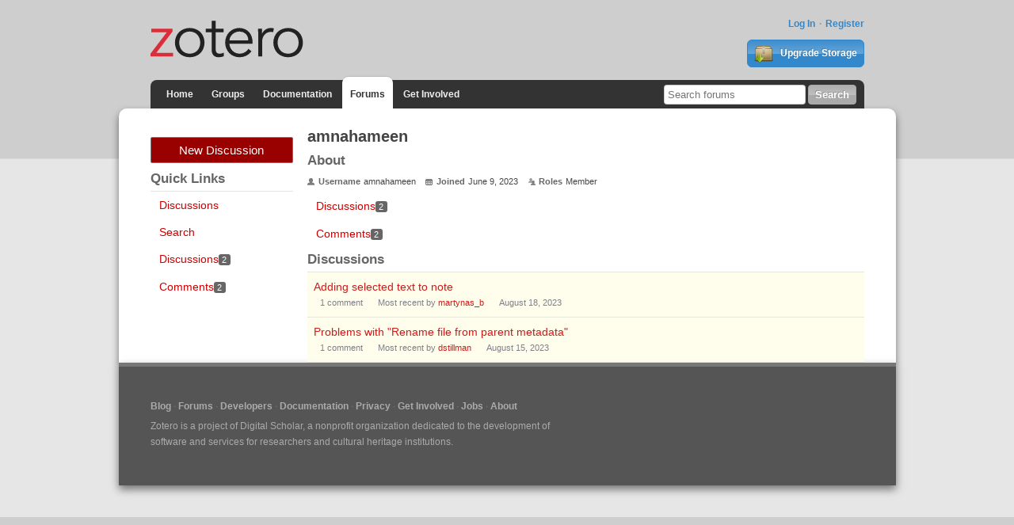

--- FILE ---
content_type: text/html; charset=utf-8
request_url: https://forums.zotero.org/profile/11867837/amnahameen
body_size: 3027
content:
<!DOCTYPE html>
<html lang="en" class="no-js"> 
    <head>
        <meta charset="utf-8" />
        <meta http-equiv="X-UA-Compatible" content="IE=edge">
        <meta name="viewport" content="width=device-width, initial-scale=1">
        <meta name="description" content="Zotero is a free, easy-to-use tool to help you collect, organize, annotate, cite, and share research."/>
        <script type="text/javascript" charset="utf-8">
            var VanillaZotero = {};
            window.VanillaZotero = VanillaZotero;
            VanillaZotero.config = {
                baseUrl: 'https://www.zotero.org',
                fileSizeLimitMB: 10,
                uploadUrl: 'https://www.zotero.org/settings/addforumimage',
                zoteroSessionCookieName: 'zotero_www_session_v2',
                forumImageDomain: 's3.amazonaws.com/zotero.org',
            };
        </script>
        <title>amnahameen - Zotero Forums</title>
  <link rel="stylesheet" type="text/css" href="/applications/dashboard/design/style.css?v=2.2.1" media="all" />
  <link rel="stylesheet" type="text/css" href="/themes/zotero-default/design/custom.css?v=0.1.18" media="all" />
  <link rel="stylesheet" type="text/css" href="/resources/design/vanillicon.css?v=2.2.1" media="all" />
  <link rel="canonical" href="https://forums.zotero.org/profile/discussions/11867837/amnahameen" />
  <meta name="robots" content="noindex,noarchive" />
  <meta property="og:site_name" content="Zotero Forums" />
  <meta property="og:title" itemprop="name" content="amnahameen" />
  <meta property="og:url" content="https://forums.zotero.org/profile/discussions/11867837/amnahameen" />
  <script type="text/javascript">gdn=window.gdn||{};gdn.meta={"DefaultAbout":"Write something about yourself...","TagHint":"Start to type...","TransportError":"A fatal error occurred while processing the request.<br \/>The server returned the following response: %s","TransientKey":null,"WebRoot":"https:\/\/forums.zotero.org\/","UrlFormat":"\/{Path}","Path":"profile\/discussions\/11867837\/amnahameen","Args":"","ResolvedPath":"dashboard\/profile\/discussions","ResolvedArgs":"{\"UserReference\":\"11867837\",\"Username\":\"amnahameen\",\"Page\":\"\",\"UserID\":\"\"}","SignedIn":0,"ConfirmHeading":"Confirm","ConfirmText":"Are you sure you want to do that?","Okay":"Okay","Cancel":"Cancel","Search":"Search"};</script>
  <script src="/js/library/jquery.js?v=2.2.1" type="text/javascript"></script>
  <script src="/js/library/jquery.livequery.js?v=2.2.1" type="text/javascript"></script>
  <script src="/js/library/jquery.form.js?v=2.2.1" type="text/javascript"></script>
  <script src="/js/library/jquery.popup.js?v=2.2.1" type="text/javascript"></script>
  <script src="/js/library/jquery.gardenhandleajaxform.js?v=2.2.1" type="text/javascript"></script>
  <script src="/js/library/jquery.autosize.min.js?v=2.2.1" type="text/javascript"></script>
  <script src="/js/global.js?v=2.2.1" type="text/javascript"></script>
  <script src="/js/library/jquery.jcrop.min.js?v=2.2.1" type="text/javascript"></script>
  <script src="/applications/dashboard/js/profile.js?v=2.2.1" type="text/javascript"></script>
  <script src="/js/library/jquery.gardenmorepager.js?v=2.2.1" type="text/javascript"></script>
  <script src="/applications/dashboard/js/activity.js?v=2.2.1" type="text/javascript"></script>
  <script src="/plugins/zotero/js/common.js?v=0.2" type="text/javascript"></script>        <!--{asset name="Head"}-->
        <link rel="shortcut icon" type="image/png" sizes="16x16" href="https://www.zotero.org/static/images/theme/zotero_theme/favicon.ico" />
        <!-- auto discovery links -->
        <link rel="alternate" type="application/rss+xml" title="Zotero Blog" href="http://feeds.feedburner.com/zotero/" />
        
  </head>
  <body id="dashboard_profile_discussions" class="Dashboard Profile discussions  Profile">
    <!-- Header -->
    <header role="banner" class="container">
        <div class="center container">
            <h1 id="logohead">
                <a href="https://www.zotero.org/"><img src="https://www.zotero.org/static/images/theme/zotero-logo.1519224037.svg" alt="Zotero"></a>
            </h1>
        
        <div id="login-links">
                            <a href="https://www.zotero.org/user/login?force=1">Log In</a>
                <a href="https://www.zotero.org/user/register">Register</a>
                    </div>
        
                <a href="https://www.zotero.org/storage" class="button" id="purchase-storage-link"><img src="https://www.zotero.org/static/images/theme/archive.png" /> Upgrade Storage</a>
                
        <div id="navbar" class="container">
            <nav id="sitenav">
                <ul>
                <li ><a href="https://www.zotero.org">Home</a></li>
                                <li ><a href="https://www.zotero.org/groups">Groups</a></li>
                                <li ><a href="https://www.zotero.org/support">Documentation</a></li>
                <li class='selected'><a href="https://forums.zotero.org">Forums</a></li>
                <li ><a href="https://www.zotero.org/getinvolved">Get Involved</a></li>
                </ul>
            </nav>
            <form action="https://forums.zotero.org/search/" class="zform zsearch" id="simple-search">
                <div>
                    <input type="text" name="Search" size="20" id="header-search-query" placeholder="Search forums"/>
                    <input class="button" type="submit" value="Search">
                </div>
            </form>
        </div>
    </div>
    </header>
    
    <div id="content">
        <div class="center container">
          <div class="row">

            <aside class="page-sidebar minor-col" style="float:left" role="complementary">
              <div class="BoxButtons BoxNewDiscussion">
                  <a href="/post/discussion" class="Button Primary Action NewDiscussion BigButton">New Discussion</a>
              </div>
              
              <h2>Quick Links</h2>
              <div class="BoxFilter BoxQuickLinksFilter">
                  <ul class="FilterMenu">
                    <li><a href="/discussions">Discussions</a></li>
                    <!--<li><a href="/categories">Categories</a></li>-->
                    <li><a href="/search">Search</a></li>
                                                                              </ul>
              </div>
                            <div class="BoxFilter BoxProfileFilter">
    <ul class="FilterMenu">
        <li class="Active Discussions"><a href="/profile/discussions/11867837/amnahameen"><span class="Sprite SpDiscussions"></span> Discussions<span class="Aside"><span class="Count">2</span></span></a></li>
<li class="Comments"><a href="/profile/comments/11867837/amnahameen"><span class="Sprite SpComments"></span> Comments<span class="Aside"><span class="Count">2</span></span></a></li>
    </ul>
</div>
              <!--{asset name="Panel"}-->
            </aside>

            <main class="page-content major-col last-col" style="float:right" role="main">
              
<div class="Profile">
   <div class="User" itemscope itemtype="http://schema.org/Person">
    <h1 class="H">amnahameen<span class="Gloss"></span></h1>
        <div class="About P">
        <h2 class="H">About</h2>
        <dl class="About">
                        <dt class="Name">Username</dt>
            <dd class="Name" itemprop="name">amnahameen</dd>

            
                        <dt class="Joined">Joined</dt>
            <dd class="Joined"><time title="2023-06-09 16:04:29" datetime="2023-06-09T16:04:29+00:00">June 9, 2023</time></dd>
            
            
            <dt class="Roles">Roles</dt>
            <dd class="Roles">Member</dd>
                    </dl>
    </div>
</div>
<div class="BoxFilter BoxProfileFilter">
    <ul class="FilterMenu">
        <li class="Active Discussions"><a href="/profile/discussions/11867837/amnahameen"><span class="Sprite SpDiscussions"></span> Discussions<span class="Aside"><span class="Count">2</span></span></a></li>
<li class="Comments"><a href="/profile/comments/11867837/amnahameen"><span class="Sprite SpComments"></span> Comments<span class="Aside"><span class="Count">2</span></span></a></li>
    </ul>
</div>
<div class="DataListWrap"><h2 class="H">Discussions</h2><ul class="DataList Discussions">        <li id="Discussion_107042" class="Item Bookmarked Participated Read ItemDiscussion">
                        <span class="Options">
         </span>

            <div class="ItemContent Discussion">
                <div class="Title">
                    <a href="https://forums.zotero.org/discussion/107042/adding-selected-text-to-note">Adding selected text to note</a>                </div>
                <div class="Meta Meta-Discussion">
                                        <span class="MItem MCount ViewCount"><span title="1 view" class="Number">1</span> view</span>
         <span class="MItem MCount CommentCount"><span title="1 comment" class="Number">1</span> comment</span>
         <span class="MItem MCount DiscussionScore Hidden"><span title="0 points" class="Number">0</span> points</span>
                     <span class="MItem LastCommentBy">Most recent by <a href="/profile/4100175/martynas_b">martynas_b</a></span>  <span class="MItem LastCommentDate"><time title="2023-08-18 17:06:58" datetime="2023-08-18T17:06:58+00:00">August 18, 2023</time></span>                </div>
            </div>
                    </li>
            <li id="Discussion_106945" class="Item Alt Participated Read ItemDiscussion">
                        <span class="Options">
         </span>

            <div class="ItemContent Discussion">
                <div class="Title">
                    <a href="https://forums.zotero.org/discussion/106945/problems-with-rename-file-from-parent-metadata">Problems with "Rename file from parent metadata"</a>                </div>
                <div class="Meta Meta-Discussion">
                                        <span class="MItem MCount ViewCount"><span title="1 view" class="Number">1</span> view</span>
         <span class="MItem MCount CommentCount"><span title="1 comment" class="Number">1</span> comment</span>
         <span class="MItem MCount DiscussionScore Hidden"><span title="0 points" class="Number">0</span> points</span>
                     <span class="MItem LastCommentBy">Most recent by <a href="/profile/6/dstillman">dstillman</a></span>  <span class="MItem LastCommentDate"><time title="2023-08-15 22:41:01" datetime="2023-08-15T22:41:01+00:00">August 15, 2023</time></span>                </div>
            </div>
                    </li>
    </ul></div></div>              <!--{asset name="Content"}-->
            </main>

          </div>
        </div>
    </div>
    
    <footer>
        <div class="center container">
            <nav role="secondary">                 
                <ul>
                    <!-- <li><a href="#">Give Us Feedback</a></li> -->
                    <li><a href="https://www.zotero.org/blog/">Blog</a></li>
                    <li><a href="https://forums.zotero.org/categories/">Forums</a></li>
                    <li><a href="https://www.zotero.org/support/dev/start">Developers</a></li>
                    <li><a href="https://www.zotero.org/support/">Documentation</a></li>
                    <li><a href="https://www.zotero.org/support/privacy">Privacy</a></li>
                    <li><a href="https://www.zotero.org/getinvolved/">Get Involved</a></li>
                    <li><a href="https://www.zotero.org/jobs">Jobs</a></li>
                    <li><a href="https://www.zotero.org/about/">About</a></li>
                </ul>
            </nav>
            <p class="about">Zotero is a project of <a href="http://digitalscholar.org/">Digital Scholar</a>, a nonprofit organization dedicated to the development of software and services for researchers and cultural heritage institutions.</p>
                    </div>
    </footer>
        <!--{event name="AfterBody"}-->
  </body>
</html>


--- FILE ---
content_type: text/css
request_url: https://forums.zotero.org/themes/zotero-default/design/custom.css?v=0.1.18
body_size: 3923
content:
/* Color Palette
----------------------------------------------------------------------------------------------------------------------
Greys (lighter to darker)
    #eee    : Unselected tabs
    #d5d5d5 : Background
    #555    : h3
    #222    : Body Text

Reds
    #F7CBCA    : Light Red (Message bar errors)
    #900    : Bright Red (h1, a)
    #700    : Darker Red (a:visited)
*/
@media screen {
    
body {
    background-color: #e6e6e6;
    color: #444;
    font:87.5%/1.42857143em "Lucida Grande", Verdana, sans-serif; 
    margin:0;
    padding: 0 0 40px;
    background-image: -webkit-gradient(
        linear, 
        0% 0%, 
        0% 100%, 
        color-stop(0, rgba(0, 0, 0, .1)), 
        color-stop(0.15, rgba(0, 0, 0, .1)), 
        color-stop(0.1501, rgba(0, 0, 0, 0)), 
        color-stop(1, rgba(0, 0, 0, 0))
    );
    
    background-image: -webkit-linear-gradient(
        top, 
        rgba(0, 0, 0, .1),
        rgba(0, 0, 0, .1) 200px,
        rgba(0, 0, 0, 0) 201px,
        rgba(0, 0, 0, 0)
    );
    
    background-image: -moz-linear-gradient(
        top, 
        rgba(0, 0, 0, .1),
        rgba(0, 0, 0, .1) 200px,
        rgba(0, 0, 0, 0) 201px,
        rgba(0, 0, 0, 0)
    );
    background-image: -o-linear-gradient(
        top, 
        rgba(0, 0, 0, .1),
        rgba(0, 0, 0, .1) 200px,
        rgba(0, 0, 0, 0) 201px,
        rgba(0, 0, 0, 0)
    );
    
    background-image: -ms-linear-gradient(
        top, 
        rgba(0, 0, 0, .1),
        rgba(0, 0, 0, .1) 200px,
        rgba(0, 0, 0, 0) 201px,
        rgba(0, 0, 0, 0)
    );
    
    background-image: linear-gradient(
        top, 
        rgba(0, 0, 0, .1),
        rgba(0, 0, 0, .1) 200px,
        rgba(0, 0, 0, 0) 201px,
        rgba(0, 0, 0, 0)
    );
}

body {
    max-width:1060px;
    margin:auto;
}

h1 {
    line-height: 1.5em;
}

h2 {
    color: #666;
}

a:link {color: #38c;}
a:visited {color: #38c;}
a:hover {color: #369;}
a:active {color: #333;}

a img {border:none;}

ul.plain-list {list-style:none;}

/* Navigation defaults */
nav ul {
    list-style:none;
    padding:0;
    margin:0;
}
nav li {
    display:inline-block;
}

nav a {
    text-decoration:none;
}

/* Table defaults */
table {
    border-collapse: collapse;
    border-spacing: 0;
    width:100%;
}
th,
td {
    vertical-align:top;
    text-align:left;
    padding: 4px;
}

th {
    text-transform: capitalize;
    border-bottom: 1px dotted #ccc;
    
}

thead th {
    border-bottom: 2px solid #ccc;
}

td {
    border-bottom: 1px dotted #ccc;
}

td * {
    margin:0 0 1em;
}
tr:nth-child(2n) {
    background-color: rgba(0,0,0,0.05);
}

/* Definition list defaults */
dt {
    font-weight:bold;
}

dd {
    margin-bottom:1em;
    margin-left:0;
}

/* -- Forms -- */
form {
    margin-bottom: 1.6em;
}

fieldset {
    border:none;
    padding:0;
    margin:0;
}

legend {
    margin:0;
    padding:0 0 1em;
    text-indent:0;
    font-weight:bold;
}

form ol,
form ul {
    list-style:none;
    margin-left:0;
    padding-left:0;
}

form li {
    margin-bottom:1em;
}

label,
input,
select {
    display:block;
}
input[type=text],
input[type=password] {
    display:block;
    padding: 4px;
    border-radius: 4px;
    border:1px solid rgba(0,0,0,0.2);
}

label input[type=checkbox],
label input[type=radio] {
    float:left;
    margin-left:0;
}

form textarea {
    display:block;
}

form fieldset#fieldset-grouptype {
    border-bottom: 2px solid rgba(0,0,0,0.2);
}

/* -- Notifications -- */
.messages { 
    font-weight:bold; padding:18px 18px 3px 18px; text-align:center; margin:9px 0px;
}

.messages ul{
    list-style:none;
}

#confirm {background:#CBF7CA;}
#notice {background:#F7F7CA;}/*old yellow*/
#notice {background:#F0F079;}
#error {background:#F7CBCA;}

ul#js-message-list {
    list-style:none;
}

li.jsNotificationMessage-confirm {
    background-color:#CBF7CA;
}
li.jsNotificationMessage-notice {
    background-color:#F7F7CA;
}
li.jsNotificationMessage-error {
    background-color:#F7CBCA;
}

/* -- Miscellaneous Classes -- */
.container:after,
form:after,
.action-links:after,
.nugget-user:after,
.plugin_translation:after {
    content: ".";
    display: block;
    height: 0;
    clear: both;
    visibility: hidden;
}

.center {
    width: 85%;
    margin-left:auto;
    margin-right:auto;
    max-width: 1200px;
}

.library .center {
    max-width: none !important;
}

.clickable {
    cursor:pointer;
}

.deck {
    font-style:normal;
    font-weight:bold;
    font-size: 0.857142857em;
    color: #999;
}

.paginationControl {
    font-size: 0.857142857em;
}
/*
input[type=submit],
input[type=button],
button,
a.button,
input.button */

#simple-search input.button,
#purchase-storage-link {
    border-width: 1px;
    border-style:solid;
    -moz-border-radius: 4px;
    -webkit-border-radius: 4px;
    border-radius: 4px;
    background-image: -webkit-gradient(
        linear, 
        0% 0%, 
        0% 100%, 
        color-stop(0, rgba(255, 255, 255, .05)), 
        color-stop(0.5, rgba(255, 255, 255, .25)), 
        color-stop(0.5001, rgba(255, 255, 255, 0)), 
        color-stop(1, rgba(255, 255, 255, 0))
    );
    
    background-image: -webkit-linear-gradient(
        top, 
        rgba(255,255,255,0.05),
        rgba(255,255,255,0.25) 50%,
        rgba(255,255,255,0) 50.01%,
        rgba(255,255,255,0)
    );
    
    background-image: -moz-linear-gradient(
        top,
        rgba(255,255,255,0.05),
        rgba(255,255,255,0.25) 50%,
        rgba(255,255,255,0) 50.01%,
        rgba(255,255,255,0)
    );
    background-image: -o-linear-gradient(
        top,
        rgba(255,255,255,0.05),
        rgba(255,255,255,0.25) 50%,
        rgba(255,255,255,0) 50.01%,
        rgba(255,255,255,0)
    );
    
    background-image: -ms-linear-gradient(
        top,
        rgba(255,255,255,0.05),
        rgba(255,255,255,0.25) 50%,
        rgba(255,255,255,0) 50.01%,
        rgba(255,255,255,0)
    );
    
    background-image: linear-gradient(
        top,
        rgba(255,255,255,0.05),
        rgba(255,255,255,0.25) 50%,
        rgba(255,255,255,0) 50.01%,
        rgba(255,255,255,0)
    );
    
    text-shadow:-1px -1px 1px rgba(0,0,0,0.2);
    text-align:center;
    color: #fff;
    font-weight:bold;
    background-color: #800;
    border-color: #800;
    border-radius: 4px;
    padding:4px 8px;
    text-decoration:none;
}
/*
a.button:link,
a.button:visited {
    color:#fff;
}

input[type=submit]:hover,
button:hover,
a.button:hover,
input.button:hover {
    background-color: #900;
    border-color: #900;
    color: #fff;
    cursor:pointer;
}

input[type=submit]:active,
button:active,
a.button:active,
input.button:active {
    background-color: #a00;
    border-color: #a00;
    color: #fff;
}
*/
.button img {
    vertical-align:middle;
}

.action-links {
    margin-bottom:1.42857143em;
}
.action-links a {
    text-decoration:none;
    border-bottom: 1px dotted #aaa;
    padding-bottom: 3px;
}
.action-links li:not(:last-child):after {
    content: " · ";
    color: rgba(0,0,0,0.5);
    padding: 0 0.2em;
}

.action-links li.selected a {
    border-bottom: 2px solid #555;
    color: #555;
}

/* == Header == */
header .center {
    padding-top: 20px;
    position:relative;
}

#logohead {
    float:left;
    clear:left;
    margin:0 0 0.3em;
}

#logohead {
}

#logohead img {
    max-width: 100%;
    width: 193px;
    height: 67px;
}

#purchase-storage-link,
#login-links {
    float:right;
    text-align:right;
    clear:right;
}

#purchase-storage-link {
    background-color: #38c;
    border-color: #38c;
    color: #fff;
    text-decoration:none;
    border-radius: 6px;
    display:block;
    line-height: 2;
    font-size:0.857142857em;
}

#purchase-storage-link img {
    vertical-align:middle;
    width: 24px;
    padding-right: 6px;
}

#login-links {
    font-size:0.857142857em;
    margin-bottom:10px;
}

#login-links a {
    text-decoration:none;
    font-weight:bold;
}

#login-links a:not(:last-child):after {
    content: " · ";
    color: #999;
    text-decoration:none;
    padding: 0 2px;
}

#navbar {
    list-style:none;
    background: #333;
    padding:0 10px;
    font-size:0.857142857em;
    font-weight:bold;
    -moz-border-radius: 8px 8px 0 0;
    border-radius: 8px 8px 0 0;
    clear:both;
}

#sitenav {
    float:left;
}

#sitenav ul {
    margin:0;
    padding:0;
    word-spacing:0;
    line-height:3;
}
#sitenav li {
    display:inline-block;
    margin:0;        
}

*:first-child+html #sitenav li {
    display:inline;
}

#sitenav a {
    -moz-border-radius: 8px 8px 0 0;
    border-radius: 8px 8px 0 0;
    padding: 15px 10px 12px;
}

#sitenav a:link,
#sitenav a:visited {
    color: #eee;
}
#sitenav a:hover,
#sitenav a:active {
    color: #fff;
}

#sitenav .selected a {
    background: #fff;
    color: #333;
    box-shadow:0 -1px 1px rgba(0,0,0,0.1);
}

#simple-search {
    float:right;
    text-align:right;
    clear:right;
    line-height: 3;
    margin:0;
}

#simple-search input {
    display:inline;
    margin:0;
    vertical-align:middle;
}

#simple-search .button {
    background-color: #aaa !important;
    border-color: #aaa !important;
    vertical-align:middle;
}

#simple-search input {
    font-size:0.95em;
    font: -webkit-small-control
    
}

#simple-search .clear-field-button {
    border: none;
    background: none !important;
    margin-left:-35px;
    position:relative;
    opacity:0.3;
}

#simple-search .clear-field-button:hover {
    border-color: #aaa !important;
    opacity:0.8;
}

/* == Content == */
#content .center {
    background: #fff;
    padding: 16px 40px 0;
    -webkit-box-shadow: 0 5px 10px rgba(0,0,0,0.5);
    -moz-box-shadow: 0 5px 10px rgba(0,0,0,0.5);
    box-shadow: 0 5px 10px rgba(0,0,0,0.5);
    -moz-border-radius: 10px 10px 0 0;
    -webkit-border-radius: 10px 10px 0 0;
    border-radius: 10px 10px 0 0;
}

.major-col {
    float:left;
    width: 78%;
}

.minor-col {
    float:right;
    width: 20%;
}

.single-col {
    float:left;
}

#breadcrumbs,
.action-links {
    font-size:0.857142857em;
}

#content .Pager a.Highlight {
    color:#000;
    text-decoration: underline;
}
div.DataBox.DataBox-Comments {
    clear:both;
}
div.AuthorWrap {
    display:inline-block;
    margin-right:10px;
}
div.Meta.CommentMeta.CommentInfo {
    display:inline-block;
}
div.Meta.DiscussionMeta {
    display:inline-block;
}
span.MItem.MCount.ViewCount {
    display:none;
}

/* == Footer == */
footer .center {
    background: #555;
    padding: 40px;
    box-shadow: 0 5px 10px rgba(0,0,0,0.5);
    color: #fff;
    border-top: 5px solid #777;
}

footer p,
footer ul {
    color: #ccc;
    color: rgba(255,255,255,0.5);
    font-size:0.857142857em;
}

footer a:link,
footer a:visited {
    color: #ccc;
    color: rgba(255,255,255, 0.5);
}

footer a:hover,
footer a:active {
    color: #ddd;
    color: rgba(255,255,255, 0.75);
}

#chnm-logo {
    float:right;
}

footer nav,
footer p {
    float:left;
    clear:left;
    width: 60%;
}

footer nav a {
    font-weight:bold;
}
/*
footer nav li {
    padding: 0 0.2em;
}*/
footer nav li:not(:last-child):after {
    content: " · ";
    color: rgba(255,255,255,0.25);
}

.left {
    float:left;
}

.right {
    float:right;
}

.spinner {
    display:block;
    clear:both;
    margin-left:auto;
    margin-right:auto;
    margin-top:3em;
    margin-bottom:2em;
}

/* == IE7 Hacks == */
*:first-child+html .container,
*:first-child+html form,
*:first-child+html .action-links {
    min-height:1px;
}

*:first-child+html nav a {
    display:inline;
}

}

@media screen and (max-width: 920px) {
    body {
        background-image:none;
    }
    
    #sitenav ul {
    }
    
    #sitenav a {
        padding: 15px 10px;
    }
}

@media screen and (max-width: 1040px) {
    body {
        background-image:none;
        min-width: 840px;
    }
    
    header {
        margin-left:10px;
        margin-right: 10px;
    }
    .center {
        width: auto !important;
        margin-left:0;
        margin-right:0;
        -moz-border-radius: 0 !important;
        -webkit-border-radius: 0 !important;
        border-radius:0 !important;
        min-width:0 !important;
    }
}



@media screen and (max-width: 480px) {
  #minor-panel {
    display:none;
  }
  
  #major-panel {
    width:100%;
    height:100%;
    position:absolute;
    right:0;
    top:0;
    bottom:0;
  }
  
  body {
    min-width:300px;
  }
}

@media screen and (min-width: 481px) {
  #minor-panel {
    width: 33%;
    height:100%;
    position:absolute;
    left:0;
    top:0;
    bottom:0;
  }

  #major-panel {
    width:67%;
    height:100%;
    position:absolute;
    right:0;
    top:0;
    bottom:0;
  }
  
  body {
    min-width:300px;
  }
}

div#dialogPanel {
  display:none;
  width:100%;
  height:100%;
  position:absolute;
  left:0;
  top:0;
  bottom:0;
  z-index:1000;
  background-color: #e6e6e6;
  
}

div.minorPanelActive{
  display:block !important;
}

div.majorPanelActive{
  display:block !important;
}

/* -- Vanilla Modifications -- */
#content a:link {color: #c00;}
#content a:visited {color: #c00;}
#content a:hover {color: #c00;}
#content a:active {color: #c00;}

li.ItemDiscussion {
    background: #fefecc;
}

li.ItemDiscussion.Read {
    background: #fffeec;
}

.ItemDiscussion .Message {
    font-size: 100%;
}

a.NewDiscussion {
    color:#fff !important;
    background: #900;
    border: 1px solid #777;
    text-shadow:none;
    box-shadow: none;
    margin-top:20px;
}

a.NewDiscussion:hover {
    background: #999;
}

ul.DataList.Discussions {
    border-top: 1px solid rgba(0,0,0,.1);
}

div.BoxFilter li {
    padding:0.5em;
}

div.BoxFilter ul {
    margin:0px 4px;
}

blockquote {
    border-left: 3px solid #b1daea;
    margin: 15px 5px;
    padding: 6px;
    padding-left: 10px;
}

div.DataBox.DataBox-Comments {
    border-top: 1px solid rgba(0,0,0,.1);
}

textarea.TextBox.BodyBox {
    min-height:150px;
}

div.BoxFilter.BoxQuickLinksFilter {
    border-top: 1px solid rgba(0,0,0,0.1);
}

div.BoxFilter.BoxDiscussionFilter {
    margin-bottom:10px;
}

#content a.Button {
    color: black;
    font-weight: normal;
}

#content input.Button {
    color:black;
    font-weight: normal;
}

#Form_Comment span.Back {
    display:none;
}

.AdminCheck input {
    display:inline;
}
/*
div.editor {
    display:none !important;
}
div.editor-help-text {
    display:none !important;
}

div.editor-toolbar a span {
    display:none;
}
*/
div.InformWrapper.ModerationPending {
    position:fixed;
    top:50%;
    left:50%;
    margin-top: -50px;
    margin-left: -175px;
}

div.ModerationPending div.InformMessage {
    background-color: #000;
    font-size: large;
    padding: 20px;
}

code {
    background: #f3f3f3;
    color: #000;
    border: 1px solid lightgray;
    display: inline-block;
    vertical-align: bottom;
    font-family: Monaco,Consolas,Lucida Console,monospace;
    font-size: 9pt;
    tab-size: 2;
    -moz-tab-size: 4;
    white-space: pre;
    max-width: 97%;
    line-height: 1.7;
    padding-top: 1px;
    padding-bottom: 1px;
}

pre {
    background: #f3f3f3;
    border: 1px solid lightgray;
}

#content code a:link {
    color: #ecb3b3;
}

.Author .PhotoWrap {
    display:none;
}
.Tag.RoleTag {
    background-color: #c00;
    position:relative;
    top:-1px;
    margin-left:5px;
}
.Item.Role_Administrator {
    background-color: rgba(0,0,200,.05);
}

.Item-Body a {
    text-decoration: underline;
}

/*Endorsed comment style*/
.Item.EndorsedComment {
    background-color: rgba(0,200,0,.05);
}

.DataBox-EndorsedComments {
    margin: 1rem 0;
    padding: 1rem;
    /* background-color: rgba(0,0,0,.05); */
    border: 2px solid rgba(0,0,200);
}

.DataBox-EndorsedComments .Item.EndorsedComment {
    background-color: rgba(0,0,0,.05);
    margin-bottom:1rem;
}

p.necro-discussion-warning {
    margin: 1rem;
    padding: .5rem;
    border: 1px solid red;
}

div#CommentSuggestions {
    margin: 1rem;
    padding: .5rem;
    border: 1px solid red;
}

div#forum-images-container {
    margin-top:0.5rem;
}

button.add-image-button {
    color: black;
    font-family: "Lucida Grande", Verdana, sans-serif;
    font-weight: normal;
    float: left;
}

.Message ul ul {
    margin-top: unset;
    margin-bottom: unset;
}

.DiscussionForm button.add-image-button {
    float: right;
}

a.admin-note {
    margin-left: 1rem;
}

/* a.endorsedContextLink {
    margin-top: 1rem;
} */

#Comment_456116, #Comment_456294, #Comment_456593,
#Comment_458617,
/* Google Docs editing */
#Comment_497523
{
    outline: 2px solid red;
}
/* https://forums.zotero.org/discussion/121707/available-for-beta-testing-reader-appearance-popup-with-theme-support */
#Discussion_121707 .forum-upload-image {
    width: 365px;
}


--- FILE ---
content_type: application/javascript
request_url: https://forums.zotero.org/plugins/zotero/js/common.js?v=0.2
body_size: 515
content:
if (!VanillaZotero) {
	VanillaZotero = {};
}
VanillaZotero.Util = {
	randomString: function(len, chars) {
		if (!chars) {
			chars = '0123456789ABCDEFGHIJKLMNOPQRSTUVWXYZabcdefghijklmnopqrstuvwxyz';
		}
		if (!len) {
			len = 8;
		}
		var randomstring = '';
		for (var i=0; i<len; i++) {
			var rnum = Math.floor(Math.random() * chars.length);
			randomstring += chars.substring(rnum,rnum+1);
		}
		return randomstring;
	},
	readCookie: function(name) {
		var nameEQ = name + '=';
		var ca = document.cookie.split(';');
		for(var i=0;i < ca.length;i++) {
			var c = ca[i];
			while (c.charAt(0)==' ') c = c.substring(1,c.length);
			if (c.indexOf(nameEQ) === 0) return c.substring(nameEQ.length,c.length);
		}
		return null;
	},
	
	getDiscussionID: function() {
		//TODO
	},

	getUserID: function() {
		const userInfo = JSON.parse(decodeURIComponent(VanillaZotero.Util.readCookie('zoteroUserInfoJ')));
		if(userInfo){
			return parseInt(userInfo['userID']);
		}
		return false;
	},
};

jQuery(document).ready(function($) {
	let userInfoCookieJ = VanillaZotero.Util.readCookie('zoteroUserInfoJ');
	let userInfoCookie = VanillaZotero.Util.readCookie('zoteroUserInfo');
	if(userInfoCookie && !userInfoCookieJ) {
		fetch(`${VanillaZotero.config.baseUrl}/user/vanillarefresh`, {
			credentials: 'include'
		});
	}
});


--- FILE ---
content_type: application/javascript
request_url: https://forums.zotero.org/applications/dashboard/js/profile.js?v=2.2.1
body_size: 1252
content:
// This file contains javascript that is specific to the dashboard/profile controller.
jQuery(document).ready(function($) {
    // Set the max chars in the about form.
    $('form.About textarea').setMaxChars(1000);

    // Popup the picture form when the link is clicked
    $('.ChangePicture,.AddPicture').popup({
        hijackForms: false, afterLoad: function() {
            $('.Popup :submit').hide();
            $('.Popup :input').change(function() {
                $('.Popup form').submit();
                $('.Popup .Body').html('<div class="Loading">&nbsp;</div>');
            });
        }
    });

    // Ajax invitation uninvites and send agains if they're in a popup
    // Jan28, 2014 jQuery upgrade to 1.10.2, as live() removed in 1.7.
    // $('div.Popup a.Uninvite, div.Popup a.SendAgain').live('click', function() {
    $(document).on('click', 'div.Popup a.Uninvite, div.Popup a.SendAgain', function() {
        var btn = this;
        var popupId = $('div.Popup').attr('id');
        $.ajax({
            type: "GET",
            url: $(btn).attr('href'),
            data: {'DeliveryType': 'VIEW', 'DeliveryMethod': 'JSON'},
            dataType: 'json',
            error: function(XMLHttpRequest, textStatus, errorThrown) {
                $.popup({}, XMLHttpRequest.responseText);
            },
            success: function(json) {
                json = $.postParseJson(json);
                $.popup.reveal({popupId: popupId}, json);
            }
        });

        return false;
    });

    if ($.Jcrop)
        $('#cropbox').Jcrop({
            onChange: setPreviewAndCoords,
            onSelect: setPreviewAndCoords,
            aspectRatio: 1
        });

    function setPreviewAndCoords(c) {
        var thumbSize = $('#Form_ThumbSize').val();
        var sourceHeight = $('#Form_HeightSource').val();
        var sourceWidth = $('#Form_WidthSource').val();
        var rx = thumbSize / c.w;
        var ry = thumbSize / c.h;
        $('#Form_x').val(c.x);
        $('#Form_y').val(c.y);
        $('#Form_w').val(c.w);
        $('#Form_h').val(c.h);
        $('#preview').css({
            width: Math.round(rx * sourceWidth) + 'px',
            height: Math.round(ry * sourceHeight) + 'px',
            marginLeft: '-' + Math.round(rx * c.x) + 'px',
            marginTop: '-' + Math.round(ry * c.y) + 'px'
        });
    }

    // Handle heading clicks on preferences form
    $('table.PreferenceGroup thead .PrefCheckBox').each(function() {
        var cell = this;
        $(cell).css('cursor', 'pointer');
        cell.onclick = function() {
            var columnIndex = $(this)[0].cellIndex;
            var rows = $(this).parents('table').find('tbody tr');
            var checkbox = false;
            var state = -1;
            for (i = 0; i < rows.length; i++) {
                checkbox = $(rows[i]).find('td:eq(' + (columnIndex) + ') :checkbox');
                if ($(checkbox).is(':checkbox')) {
                    if (state == -1)
                        state = $(checkbox).prop('checked');

                    if (state) {
                        checkbox.prop('checked', false).trigger('change');
                    } else {
                        checkbox.prop('checked', true).trigger('change');
                    }
                }
            }
            return false;
        }
    });

    // Handle description clicks on preferences form
    $('table.PreferenceGroup tbody .Description, table.PreferenceGroup tbody .Depth_2').each(function() {
        var cell = this;
        var columnIndex = $(cell)[0].cellIndex;
        $(cell).css('cursor', 'pointer');
        cell.onclick = function() {
            var checkboxes = $(this).parents('tr').find('td.PrefCheckBox :checkbox');
            var state = false;
            for (i = 0; i < checkboxes.length; i++) {
                if (i == 0)
                    state = $(checkboxes[0]).prop('checked');

                if (state)
                    $(checkboxes[i]).prop('checked', false).trigger('change');
                else
                    $(checkboxes[i]).prop('checked', true).trigger('change');
            }
            return false;
        }
    });
});


--- FILE ---
content_type: application/javascript
request_url: https://forums.zotero.org/applications/dashboard/js/activity.js?v=2.2.1
body_size: 1650
content:
jQuery(document).ready(function($) {

    // Set the max chars in the activity comment boxes
    $('form.Activity textarea').setMaxChars(1000);

    // Hide activity deletes and hijack their clicks to confirm
    $('li.Activity a.Delete, ul.Activities a.DeleteComment').popup({
        confirm: true,
        followConfirm: false,
        afterConfirm: function(json, sender) {
            var row = $(sender).parents('li:first');
            $(row).slideUp('fast', function() {
                $(row).remove();
            });
        }
    });

    /* Comments */

    // Hide/reveal the comments when the comment link is clicked
    // Jan28, 2014 jQuery upgrade to 1.10.2, as live() removed in 1.7.
    //$('a.CommentOption').live('click', function() {
    $(document).on('click', 'a.CommentOption', function() {
        var comments = $(this).parents('li.Activity').find('ul.ActivityComments');
        comments.toggle();
        comments.find('a.CommentLink').click();
        return false;
    });

    // Hijack commentlink clicks
    // Jan28, 2014 jQuery upgrade to 1.10.2, as live() removed in 1.7.
    //$('a.CommentLink').live('click', function() {
    $(document).on('click', 'a.CommentLink', function() {
        // Hide the anchor
        var anchor = this;
        $(anchor).hide();
        var row = $(anchor).parents('li.CommentForm');

        // Reveal the form
        var frm = $(row).find('form');
        frm.show();

        // Focus on the textbox
        var textbox = frm.find('textarea');
        textbox.focus().blur(function() {
            // Hide the form onblur if empty
            if (this.value == '') {
                var comments = $(anchor).parents('.ActivityComments');
                var children = $(comments).children();
                var rowCount = children.length - 1; // Subtract the commentform row
                if (rowCount > 0) {
                    // Hide/clear the form and reveal the anchor
                    $(comments).find('.Errors').remove();
                    $(frm).hide();
                    $(anchor).show();
                } else {
                    // Hide all elements in .Comments
                    $(comments).hide();
                }
            }
        });
        return false;
    });

    // Hijack comment form button clicks
    // Jan28, 2014 jQuery upgrade to 1.10.2, as live() removed in 1.7.
    //$('ul.ActivityComments form input.Button').live('click', function() {
    $(document).on('click', 'ul.ActivityComments form input.Button', function() {
        var button = this;
        gdn.disable(button);
        var frm = $(button).parents('form');
        var row = $(frm).parents('li.CommentForm');
        var textbox = $(row).find('textarea');

        // Post the form, place the results above the input, and erase the textbox
        var postValues = frm.serialize() + '&DeliveryType=VIEW&DeliveryMethod=JSON'; // DELIVERY_TYPE_VIEW
        var activityId = frm.find('[name$=ActivityID]').val();
        var action = frm.attr('action');
        $.ajax({
            type: "POST",
            url: action,
            data: postValues,
            dataType: 'json',
            error: function(xhr) {
                gdn.informError(xhr);
            },
            success: function(json) {
                json = $.postParseJson(json);

                gdn.inform(json);

                // Remove any old errors from the form
                $('div.Errors').remove();

                if (json.FormSaved == false) {
                    if (json.ErrorMessages)
                        $(row).prepend(json.ErrorMessages);
                } else {
                    $(row).before(json.Data);
                    textbox.val('').blur();
                    // Make sure that hidden items appear
                    $('ul.ActivityComments li.Hidden').slideDown('fast');
                }
            },
            complete: function() {
                gdn.enable(button);
            }
        });
        return false;
    });

    // Hijack activity comment form submits

    // Jan28, 2014 jQuery upgrade to 1.10.2, as live() removed in 1.7.
    $(document).on('click', 'form.Activity :submit', function() {
        var but = this;
        var frm = $(this).parents('form');
        var inp = $(frm).find('textarea');
        // Only submit the form if the textarea isn't empty
        if ($(inp).val() != '') {
            gdn.disable(but);
            var postValues = $(frm).serialize();
            postValues += '&DeliveryType=VIEW&DeliveryMethod=JSON';
            $.ajax({
                type: "POST",
                url: $(frm).attr('action'),
                data: postValues,
                dataType: 'json',
                complete: function() {
                    gdn.enable(but);
                },
                error: function(xhr) {
                    gdn.informError(xhr);
                },
                success: function(json) {
                    json = $.postParseJson(json);

                    gdn.inform(json);

                    if (json['FormSaved'] == true) {
                        $(inp).val('').closest('form').trigger('clearCommentForm');
                        // If there were no activities.
                        if ($('ul.Activities').length == 0) {
                            // Make sure that empty rows are removed
                            $('div.EmptyInfo').slideUp('fast');
                            // And add the activity list
                            $(frm).after('<ul class="Activities"></ul>');
                        }
                        $('ul.Activities').prepend(json.Data);
                        // Make sure that hidden items appear
                        $('ul.Activities li.Hidden').slideDown('fast');
                        // If the user's status was updated, show it.
                        if (typeof(json['StatusMessage']) != 'undefined')
                            $('#Status span').html(json['StatusMessage']);
                    }
                }
            });
        }
        return false;
    });

    // Set up paging
    if ($.morepager)
        $('.MorePager').not('.Message .MorePager').morepager({
            pageContainerSelector: 'ul.DataList:first',
            pagerInContainer: true
        });

});
